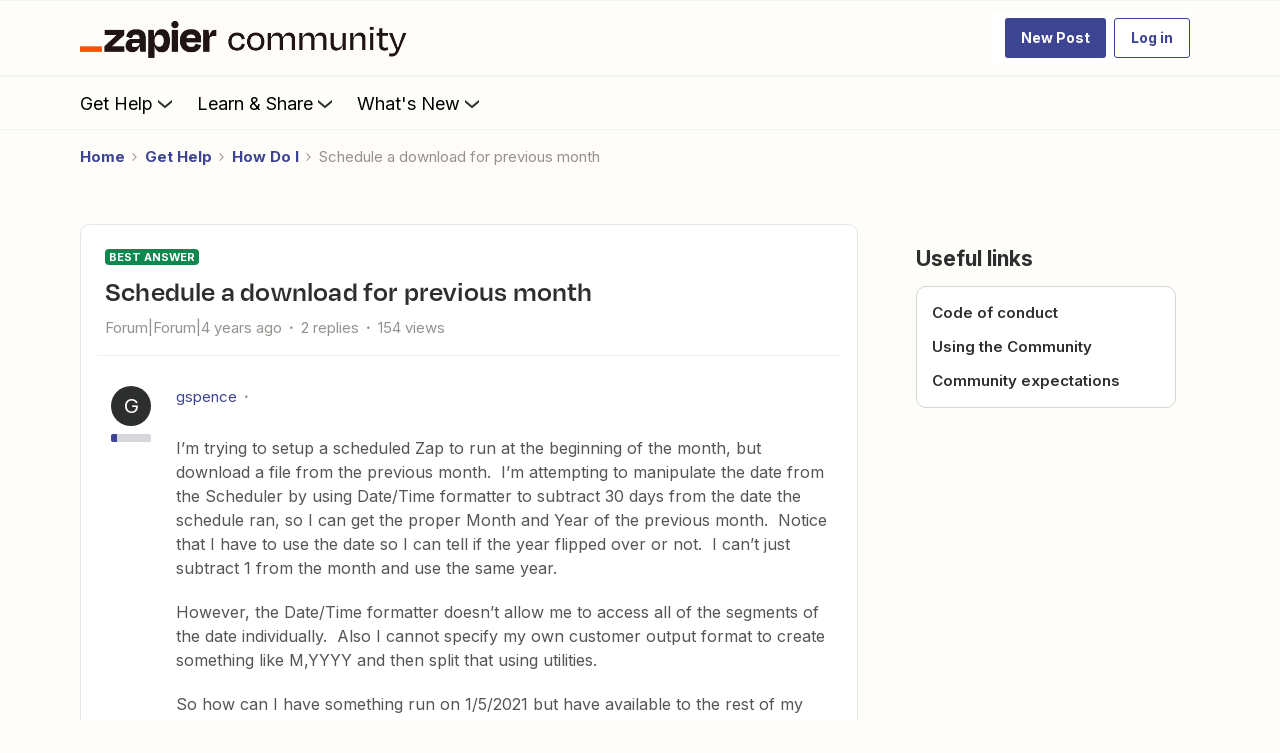

--- FILE ---
content_type: text/javascript
request_url: https://cdn.zapier.com/packages/partner-sdk/v0/zapier-elements/zapier-elements.esm.js
body_size: 1632
content:
import{p as e,g as a,b as p}from"./p-HOBks2Ex.js";export{s as setNonce}from"./p-HOBks2Ex.js";(()=>{const a=import.meta.url,p={};return""!==a&&(p.resourcesUrl=new URL(".",a).href),e(p)})().then((async e=>(await a(),p([["p-467d0fe8",[[257,"zapier-prefab-row",{linkTarget:[1,"link-target"],url:[1],zapState:[1,"zap-state"],zapTitle:[1,"zap-title"],services:[16],firstApp:[16],secondApp:[16],accessibleImages:[16],callToAction:[1,"call-to-action"],referrer:[1],fbEmbed:[1,"fb-embed"],quacInfo:[16]}]]],["p-3a27cb47",[[1,"zapier-workflow",{clientId:[513,"client-id"],internalApp:[1,"internal-app"],internalAutoUpgradedFrom:[1,"internal-auto-upgraded-from"],theme:[513],embedMode:[513,"embed-mode"],introCopyDisplay:[513,"intro-copy-display"],appSelectionDisplay:[513,"app-selection-display"],appSearchBarDisplay:[513,"app-search-bar-display"],appLimit:[514,"app-limit"],appExclusions:[513,"app-exclusions"],appCategories:[513,"app-categories"],manageZapsDisplay:[513,"manage-zaps-display"],guessZapDisplay:[513,"guess-zap-display"],templateIds:[513,"template-ids"],templateLimit:[514,"template-limit"],templateCtaDisplay:[513,"template-cta-display"],zapCreateFromScratchDisplay:[513,"zap-create-from-scratch-display"],internalFacebookEmbed:[1,"internal-facebook-embed"],signUpFirstName:[513,"sign-up-first-name"],signUpLastName:[513,"sign-up-last-name"],signUpEmail:[513,"sign-up-email"],appSlug:[32],otherAppSlugs:[32],selectedAPI:[32],isLoggedIn:[32],modalState:[32],themeState:[32],firstApp:[32],secondApp:[32],loadingSuggestions:[32],suggestions:[32],zapGuesserPrompt:[32],zapGuesserAbortController:[32],zapGuesserIsLoading:[32],zapGuesserError:[32],zapGuesserResult:[32],selection:[32]},null,{isLoggedIn:[{saveLogInState:0}],theme:[{appThemeChanged:0}],templateIds:[{fetchZapTemplates:0},{appChanged:0}],appExclusions:[{fetchZapTemplates:0}],appCategories:[{fetchZapTemplates:0}],appSlug:[{fetchZapTemplates:0},{appChanged:0},{onAppSlugPropChanged:0}],otherAppSlugs:[{fetchZapTemplates:0}],clientId:[{clientIdChanged:0}],internalApp:[{internalAppChanged:0}]}],[1,"zapier-app-select",{fromJson:[1,"from-json"],hide:[1],firstApp:[16],secondApp:[16],suggestionData:[32],searching:[32],searchAbortController:[32],selection:[32],query:[32],expanded:[32],hideClearButton:[32]},[[8,"click","checkForClickOutside"]],{query:[{handleQuery:0}]}],[257,"zapier-app-suggestions",{hide:[513],categories:[513],fromJson:[513,"from-json"],client:[513],limit:[514],loading:[32],apps:[32]},null,{client:[{findPairs:0}],hide:[{findPairs:0}],categories:[{findPairs:0}]}],[1,"zapier-internal-manage-zaps",{theme:[1],clientId:[1,"client-id"],internalUtm:[16],embedMode:[513,"embed-mode"],internalModalState:[16],linkTarget:[1,"link-target"],internalSlug:[1025,"internal-slug"],internalSelectedAPI:[1025,"internal-selected-a-p-i"],internalFromWorkflowElement:[4,"internal-from-workflow-element"],signUpFirstName:[513,"sign-up-first-name"],signUpLastName:[513,"sign-up-last-name"],signUpEmail:[513,"sign-up-email"],oidcEnabled:[32],_iframeState:[32],computedTheme:[32],internalRefreshZaps:[64]},[[8,"message","onMessage"]],{clientId:[{setSlugAndSelectedAPI:0}],theme:[{appThemeChanged:0}]}],[257,"zapier-internal-modal",{isOpen:[4,"is-open"],size:[1]},null,{isOpen:[{openOrCloseModal:0}]}],[1,"zapier-intro-copy",{appTitle:[1,"app-title"]}],[1,"zapier-zap-suggestions",{fromJson:[1,"from-json"],facebookEmbed:[1,"facebook-embed"],limit:[2],zapTitle:[1,"zap-title"],url:[1],firstApp:[16],secondApp:[16],linkTarget:[1,"link-target"],loadingSuggestions:[4,"loading-suggestions"],callToAction:[1,"call-to-action"],suggestions:[1040],referrer:[1],quacInfo:[16]},null,{suggestions:[{scrollToBeginning:0}]}]]],["p-591f3df9",[[1,"zapier-internal-test-open-links-on-popup",{clientId:[1,"client-id"],embedMode:[32]}]]],["p-fe5d70cf",[[0,"zapier-app-directory",{app:[1],hide:[1],categories:[1],introcopy:[1],searchbar:[1],applimit:[2],zaplimit:[2],useThisZap:[1,"use-this-zap"],theme:[1],createWithoutTemplate:[1,"create-without-template"],signUpFirstName:[513,"sign-up-first-name"],signUpLastName:[513,"sign-up-last-name"],signUpEmail:[513,"sign-up-email"],clientId:[513,"client-id"]}]]],["p-e42f0a90",[[0,"zapier-zap-manager",{theme:[1],clientId:[1,"client-id"],embedMode:[513,"embed-mode"],signUpFirstName:[513,"sign-up-first-name"],signUpLastName:[513,"sign-up-last-name"],signUpEmail:[513,"sign-up-email"]}]]],["p-2cb31c97",[[0,"zapier-zap-templates",{apps:[1],ids:[1],limit:[2],categories:[1],theme:[1],useThisZap:[1,"use-this-zap"],createWithoutTemplate:[1,"create-without-template"],fbEmbed:[1,"fb-embed"],signUpFirstName:[513,"sign-up-first-name"],signUpLastName:[513,"sign-up-last-name"],signUpEmail:[513,"sign-up-email"],clientId:[513,"client-id"]}]]],["p-552f4dd3",[[257,"zapier-internal-test-zap-suggestions",{zapStyle:[1,"zap-style"]}]]],["p-a9dd2114",[[1,"zapier-internal-manage-zaps-iframe",{state:[32],wasPopupBlocked:[32],hasStorageAccess:[32],storageAccessBlocked:[32]},[[8,"message","_onMessage"]],{state:[{update:0}]}]]],["p-a9bba444",[[257,"zapier-internal-test-buttons"]]],["p-3d9bfa93",[[257,"zapier-internal-test-my-zaps-popup",{popup:[32],messageValue:[32],quacEnabled:[32]},[[8,"message","onMessage"]]]]],["p-2c4da022",[[257,"zapier-internal-theme-container",{theme:[1],themeState:[32]},null,{theme:[{appThemeChanged:0}]}]]],["p-29b6aa80",[[0,"zapier-full-experience",{clientId:[513,"client-id"],theme:[513],linkTarget:[1,"link-target"],embedMode:[513,"embed-mode"],introCopyDisplay:[513,"intro-copy-display"],appSelectionDisplay:[513,"app-selection-display"],appSearchBarDisplay:[513,"app-search-bar-display"],appLimit:[514,"app-limit"],appExclusions:[513,"app-exclusions"],appCategories:[513,"app-categories"],zapManagerDisplay:[513,"zap-manager-display"],zapTemplateIds:[513,"zap-template-ids"],zapLimit:[514,"zap-limit"],zapCallToActionDisplay:[513,"zap-call-to-action-display"],zapCreateFromScratchDisplay:[513,"zap-create-from-scratch-display"],signUpFirstName:[513,"sign-up-first-name"],signUpLastName:[513,"sign-up-last-name"],signUpEmail:[513,"sign-up-email"]}]]]],e))));